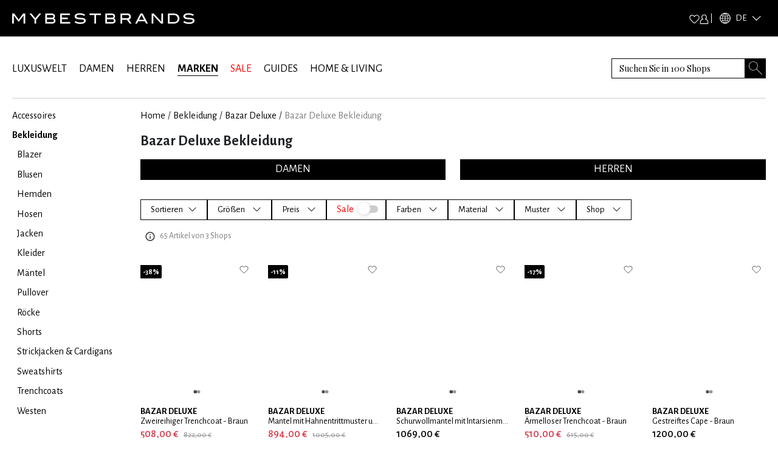

--- FILE ---
content_type: text/x-component
request_url: https://www.mybestbrands.de/marken/bazar-deluxe/?_rsc=13d94
body_size: 22
content:
0:["DVZwfgAJWthd34s5C1uWv",[["children",["locale","de","d"],"children","list","children",["slug","bazar-deluxe","d"],"children","__PAGE__?{\"pageType\":\"brands\"}",["__PAGE__?{\"pageType\":\"brands\"}",{}],null,null]]]


--- FILE ---
content_type: text/x-component
request_url: https://www.mybestbrands.de/marken/bazar-deluxe/bekleidung/herren/?_rsc=13d94
body_size: 35
content:
0:["DVZwfgAJWthd34s5C1uWv",[["children",["locale","de","d"],"children","list","children",["slug","bazar-deluxe","d"],"children","__PAGE__?{\"pageType\":\"brands\",\"pageTags\":\"bekleidung\",\"gender\":\"male\"}",["__PAGE__?{\"pageType\":\"brands\",\"pageTags\":\"bekleidung\",\"gender\":\"male\"}",{}],null,null]]]


--- FILE ---
content_type: text/x-component
request_url: https://www.mybestbrands.de/marken/bazar-deluxe/bekleidung/damen/?_rsc=13d94
body_size: 37
content:
0:["DVZwfgAJWthd34s5C1uWv",[["children",["locale","de","d"],"children","list","children",["slug","bazar-deluxe","d"],"children","__PAGE__?{\"pageType\":\"brands\",\"pageTags\":\"bekleidung\",\"gender\":\"female\"}",["__PAGE__?{\"pageType\":\"brands\",\"pageTags\":\"bekleidung\",\"gender\":\"female\"}",{}],null,null]]]
